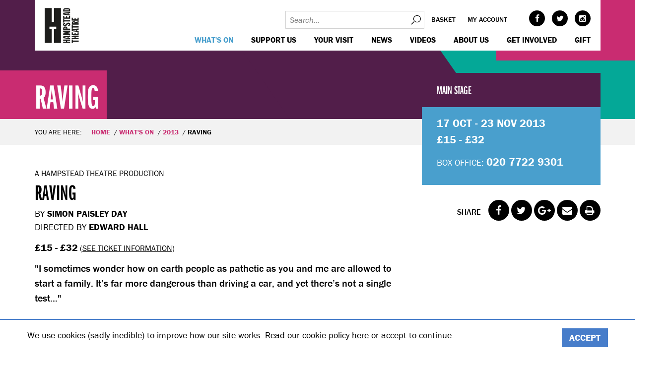

--- FILE ---
content_type: text/html; charset=utf-8
request_url: https://www.hampsteadtheatre.com/whats-on/2013/raving/
body_size: 13174
content:
<!DOCTYPE html>
<!--[if IE 8]>         <html class="no-js -no-touch lt-ie9"> <![endif]-->
<!--[if gt IE 8]><!--> <html class="no-js -no-touch"> <!--<![endif]-->
<head>
    <base href="https://www.hampsteadtheatre.com/"><!--[if lte IE 6]></base><![endif]-->
<meta charset="utf-8">
<title>Raving - Hampstead Theatre</title>
<meta name="viewport" content="width=device-width, initial-scale=1.0">
<meta http-equiv="Content-Type" content="text/html; charset=utf-8">

<meta property="og:title" content="Raving" />

    <meta property="og:image" content="https://www.hampsteadtheatre.com/assets/Uploads/productions/raving/RavingList.jpg" />
    <meta property="og:image:width" content="434"/>
    <meta property="og:image:height" content="217"/>

<meta property="og:description" content="" />
<meta property="og:site_name" content="Hampstead Theatre"/>
<meta property="og:url" content="https://www.hampsteadtheatre.com/whats-on/2013/raving/"/>
<meta property="og:type" content="website"/>

<meta name="twitter:card" content="summary">
<meta name="twitter:site" content="hamps_theatre">
<meta name="twitter:title" content="Raving">
<meta name="twitter:description" content="">

    <meta name="twitter:image:src" content="https://www.hampsteadtheatre.com/assets/Uploads/productions/raving/RavingList.jpg">


<link href="themes/hampstead/dist/css/styles.css?v=1.0.12" rel="stylesheet">
<!--[if lte IE 9]>
<link href="themes/hampstead/dist/css/legacy.css?v=1.0.12" rel="stylesheet">
<![endif]-->
<script>
	(function(d) {
		var config = {
					kitId: 'huq1gdn',
					scriptTimeout: 3000,
					async: true
				},
				h=d.documentElement,t=setTimeout(function(){h.className=h.className.replace(/bwf-loadingb/g,"")+" wf-inactive";},config.scriptTimeout),tk=d.createElement("script"),f=false,s=d.getElementsByTagName("script")[0],a;h.className+=" wf-loading";tk.src='https://use.typekit.net/'+config.kitId+'.js';tk.async=true;tk.onload=tk.onreadystatechange=function(){a=this.readyState;if(f||a&&a!="complete"&&a!="loaded")return;f=true;clearTimeout(t);try{Typekit.load(config)}catch(e){}};s.parentNode.insertBefore(tk,s)
	})(document);
</script>
<!--[if lt IE 9]>
<script src="themes/hampstead/dist/js/respond.min.js"></script>
<script src="themes/hampstead/dist/js/html5shiv.min.js"></script>
<![endif]-->



<!-- Google Tag Manager -->
<script>(function(w,d,s,l,i){w[l]=w[l]||[];w[l].push({'gtm.start':
		new Date().getTime(),event:'gtm.js'});var f=d.getElementsByTagName(s)[0],
	j=d.createElement(s),dl=l!='dataLayer'?'&l='+l:'';j.async=true;j.src=
	'https://www.googletagmanager.com/gtm.js?id='+i+dl;f.parentNode.insertBefore(j,f);
})(window,document,'script','dataLayer','GTM-T29WWK7');</script>
<!-- End Google Tag Manager -->

<!-- Start of LiveChat (www.livechatinc.com) code -->
<script type="text/javascript">
    window.__lc = window.__lc || {};
    window.__lc.license = 9111950;
    (function() {
        var lc = document.createElement('script'); lc.type = 'text/javascript'; lc.async = true;
        lc.src = ('https:' == document.location.protocol ? 'https://' : 'http://') + 'cdn.livechatinc.com/tracking.js';
        var s = document.getElementsByTagName('script')[0]; s.parentNode.insertBefore(lc, s);
    })();
</script>
<!-- End of LiveChat code -->


</head>
<body class="ss-productionpage ">
<!-- Google Tag Manager (noscript) -->
<noscript><iframe src="https://www.googletagmanager.com/ns.html?id=GTM-T29WWK7"
				  height="0" width="0" style="display:none;visibility:hidden"></iframe></noscript>
<!-- End Google Tag Manager (noscript) -->
    <header class="header">
	 <div class="wrap">
		 <div class="header-wrap">
			 <a href="https://www.hampsteadtheatre.com/" class="header-logo">Hampstead Theatre
				 <svg class="header-logo__logo" data-name="Layer 1" xmlns="http://www.w3.org/2000/svg" xmlns:xlink="http://www.w3.org/1999/xlink" width="67.13" height="68.44" viewBox="0 0 67.13 68.44">
	<style type="text/css">
		.st0{fill:#1D1D1B;}
		.st1{clip-path:url(#SVGID_2_);}
	</style>
	<polygon class="st0" points="18,0.8 18,27.8 13.6,27.8 13.6,0.8 0.1,0.8 0.1,68.3 13.6,68.3 13.6,41.3 9.2,41.3 9.2,36.9 22.4,36.9
	22.4,41.3 18,41.3 18,68.3 31.5,68.3 31.5,0.8 "/>
	<g>
		<defs>
			<rect id="SVGID_1_" x="0.6" y="0.6" width="66.9" height="68.4"/>
		</defs>
		<clipPath id="SVGID_2_">
			<use xlink:href="#SVGID_1_"  style="overflow:visible;"/>
		</clipPath>
		<g class="st1">
			<g>
				<path class="st0" d="M65.7,25.3v-5.7h-2.1v3.2H60v-2.3h-2.2v2.3h-3.4v-3.1h-2.1v5.5L65.7,25.3z M65.7,32.9v-2.4H60v-0.6l5.8-1.1
				v-2.5l-6.3,1.5c-0.8-1-2-1.5-3.3-1.4c-2.8,0-3.8,1.5-3.8,3.9v2.8H65.7z M54.3,30.5v-0.4c0-0.8,0.4-1.4,1.9-1.4
				c1,0,1.9,0.3,1.9,1.2v0.5L54.3,30.5z M65.7,38.5v-2.5H54.4V34h-2.1v6.7h2.1v-2.1L65.7,38.5z M65.7,47.4v-2l-3-0.3v-2l3-0.4v-2.4
				l-13.4,1.7v3.5L65.7,47.4z M60.8,43.2v1.5L54.4,44l0,0L60.8,43.2z M65.7,53.6v-5.7h-2.1v3.2H60v-2.3h-2.2v2.3h-3.4V48h-2.1v5.5
				L65.7,53.6z M65.7,61.1v-2.5h-5.7v-1.5h5.7v-2.5H52.3v2.5h5.4v1.5h-5.4V61L65.7,61.1z M65.7,66.3v-2.5H54.4v-2.1h-2.1v6.7h2.1
				v-2.1L65.7,66.3z"/>
				<path class="st0" d="M37.9,5.1c0-1.5,0.6-1.6,4.7-1.6s4.6,0.1,4.7,1.6L37.9,5.1z M49.2,7.5V5c0-3.8-2.8-4.1-6.7-4.1
				c-4.1,0-6.7,0.4-6.7,4.5v2.1H49.2z M49.2,15.4v-2l-3-0.3v-2l3-0.4V8.3L35.8,10v3.5L49.2,15.4z M44.3,11.2v1.5L37.9,12l0,0
				L44.3,11.2z M49.2,21.6V16h-2.1v3.2h-3.7v-2.3h-2.2v2.3h-3.4v-3.1h-2.1v5.5L49.2,21.6z M49.2,26.8v-2.4H37.9v-2.2h-2.1V29h2.1
				v-2.1L49.2,26.8z M45.3,35.6c1.8,0,4.1-0.5,4.1-3.2c0-2.2-1.6-3.4-3.7-3.4c-3.9,0-4.7,4.5-6.9,4.5c-0.7,0-1.2-0.3-1.2-0.9
				c0-1,1.3-1,2-1v-2.1c-2.4,0.1-4.1,0.9-4.1,3.1s1.6,3.2,3.7,3.2c4,0,4.5-4.4,6.9-4.4c0.6-0.1,1.2,0.4,1.3,1c0,0,0,0,0,0.1
				c0,1-1.3,1-2.1,1L45.3,35.6z M49.2,43.1v-2.4h-5.4v-1c0-2.3-1.6-3.2-4-3.2c-2.9,0-4,1.4-4,4.2v2.5L49.2,43.1z M37.9,40.6v-0.2
				c0-0.8,0-1.6,2-1.6c1.6,0,2,0.5,2,1.5v0.2L37.9,40.6z M49.2,53.2v-1.8h-9.8l9.8-1.6v-1.4l-9.8-1.7h9.8v-2.2H35.8v3.2l6.9,1.2l0,0
				l-6.9,1.1v3.2L49.2,53.2z M49.2,61.1V59l-3-0.3v-2l3-0.3V54l-13.4,1.7v3.5L49.2,61.1z M44.3,56.9v1.6l-6.4-0.8l0,0L44.3,56.9z
				 M49.2,68.3v-2.4h-5.7v-1.6h5.7v-2.4H35.8v2.4h5.4v1.6h-5.4v2.4H49.2z"/>
			</g>
		</g>
	</g>
</svg>

			 </a>
			 <div class="header-accordion">
				 <div class="header-util">
					 <!-- <form id="SearchForm_SearchForm" action="/whats-on/2013/raving/SearchForm" method="get" enctype="application/x-www-form-urlencoded">
	
	<p id="SearchForm_SearchForm_error" class="message " style="display: none"></p>
	
	<fieldset>
		
		<div id="SearchForm_SearchForm_Search_Holder" class="field text nolabel">
	
	<div class="middleColumn">
		<input type="text" name="Search" value="Search" class="text nolabel" id="SearchForm_SearchForm_Search" />
	</div>
	
	
	
</div>

		
		
		<input type="submit" name="action_results" value="Go" class="action" id="SearchForm_SearchForm_action_results" />
		
	</fieldset>
</form>
 -->
                     <form id="SearchForm_SearchForm" class="header-util__search" action="/search/" method="get" enctype="application/x-www-form-urlencoded">
                         <input type="text" name="q" value="" class="text nolabel" placeholder="Search..." />
						 <button>Search</button>
					 </form>
					 <ul class="header-util__nav">
						 <li class="header-util__item">
							 <a class="header-util__link" href="http://my.hampsteadtheatre.com/cart/cart.aspx">Basket</a>
						 </li>
						 <li class="header-util__item">
							 <a class="header-util__link" href="http://my.hampsteadtheatre.com/account/account.aspx">My account</a>
						 </li>
					 </ul>
					 <ul class="header-util__socials social">
						      <li class="social__item -face"><a class="social__link" target="_blank" href="https://www.facebook.com/hampsteadtheatre">Facebook</a></li> 
						       <li class="social__item -twit"><a class="social__link" target="_blank" href="https://twitter.com/hamps_theatre">Twitter</a></li> 
						 
						      <li class="social__item -inst"><a class="social__link" target="_blank" href="https://www.instagram.com/hampstead_theatre/">Instagram</a></li> 
					 </ul>
				 </div>
				 <div class="header-nav">
					 <nav class="nav-mains">
    <ul class="nav-main">
        
            <li class="nav-main__item -section -children">
                <a class="nav-main__link -section" href="https://www.hampsteadtheatre.com/whats-on/main-stage/"> WHAT&#039;S ON </a>
                
            </li>
        
            <li class="nav-main__item -link -children">
                <a class="nav-main__link -link" href="https://www.hampsteadtheatre.com/support-us/"> Support us </a>
                
            </li>
        
            <li class="nav-main__item -link -children">
                <a class="nav-main__link -link" href="https://www.hampsteadtheatre.com/your-visit/"> Your visit </a>
                
            </li>
        
            <li class="nav-main__item -link -children">
                <a class="nav-main__link -link" href="https://www.hampsteadtheatre.com/news/"> News </a>
                
            </li>
        
            <li class="nav-main__item -link">
                <a class="nav-main__link -link" href="https://www.hampsteadtheatre.com/videos/"> Videos </a>
                
            </li>
        
            <li class="nav-main__item -link -children">
                <a class="nav-main__link -link" href="https://www.hampsteadtheatre.com/about-us/"> About us </a>
                
            </li>
        
            <li class="nav-main__item -link -children">
                <a class="nav-main__link -link" href="https://www.hampsteadtheatre.com/get-involved/"> Get Involved </a>
                
            </li>
        
            <li class="nav-main__item -link">
                <a class="nav-main__link -link" href="https://my.hampsteadtheatre.com/gift/add"> GIFT </a>
                
            </li>
        
    </ul>
</nav>

				 </div>
			 </div>
		 </div>
	 </div>
</header>

    <main><div class="production-wrap -main-stage" itemtype="http://schema.org/CreativeWork">
    
	<section class="m-banner">
		<div class="banner -with-overlay"><div class="wrap">
	<div class="banner__caption -themebg-fuchsia-hibiscus -theme-dark">
		
			<div class="typ">
				<h3>Raving</h3>
			</div>
		
	</div>
	<div class="banner__bgbox1 -themebg-fuchsia-hibiscus"></div>
	<div class="banner__bgbox2 -themebg-purple-wine-berry"></div>
	<div class="banner__bgbox3 -themebg-green-persian"></div>
</div></div>
	</section>


    <section class="m-breadcrumbs">
    <div class="wrap">
        <div class="row">
            <div class="breadcrumbs-nav col-m-8">
                <div class="typ">
	                <p>You are here:</p>
	                <ul class="breadcrumb">
		                <li class="breadcrumb__item"><a class="breadcrumb__link" href="/">Home</a></li>
                        
                            <li class="breadcrumb__item"><a class="breadcrumb__link" href="/whats-on/main-stage/">WHAT'S ON</a></li>
                        
                            <li class="breadcrumb__item"><a class="breadcrumb__link" href="/whats-on/2013/">2013</a></li>
                        
                        <li class="breadcrumb__item"><span class="breadcrumb__link">Raving</span></li>
	                </ul>
                </div>
            </div>
			
        </div>
    </div>
</section>

    <section class="m-prod-intros">
    <div class="wrap">
        <!-- [production intro] -->
        <div class="production-intros row">
            <div class="col-m-6 col-l-8">
                <div class="production-intro typ">
					
                        <p class="production-intro__billingline">A HAMPSTEAD THEATRE PRODUCTION</p>
					
                    <h1 class="production-intro__title" itemprop="name">Raving</h1>
                    <p class="production-intro__credits">
                        
                            By <span style="display: inline; font-weight: bold;" itemprop="creator">SIMON PAISLEY DAY</span><br>
                            Directed by <span style="display: inline; font-weight: bold;" itemprop="director">EDWARD HALL</span><br>
                        
                    </p>
					
					
                        <p class="production-intro__pricerange">
                            <span class="production-intro__pricerange-money">£15 - £32</span>
                            <span class="production-intro__pricerange-info">(<a href="/whats-on/2013/raving/#tickets" data-id="#tickets" class="tab-trigger">See ticket information</a>)</span>
							
                        </p>
					
					<p class="production-intro__strapline"><span>I sometimes wonder how on earth people as pathetic as you and me are allowed to start a family. It’s far more dangerous than driving a car, and yet there’s not a single test...</span></p> 
                </div>
            </div>
            <div class="col-m-6 col-l-4">
                <div class="prod-booking -theme-dark">
                    <h4 class="prod-booking__title"><span>Main Stage</span></h4>
					
                    <div class="prod-booking__content typ">
						
						<h5 class="prod-booking__date -archived">17 Oct - 23 Nov 2013</h5>
						<h5 class="prod-booking__pricerange">£15 - £32</h5>
						
                        <p class="prod-booking__boxoffice">Box Office: <strong>020 7722 9301</strong></p>
                    </div>
                </div>
                <div class="prod-booking__share">
                    <span>Share</span><ul class="social - -share">
    
        <li class="social__item -face"><a class="social__link" target="_blank" href="http://www.facebook.com/sharer/sharer.php?u=https%3A%2F%2Fwww.hampsteadtheatre.com%2Fwhats-on%2F2013%2Fraving%2F&t=Raving">Facebook</a></li>
        <li class="social__item -twit"><a class="social__link" target="_blank" href="http://www.twitter.com/share?url=https%3A%2F%2Fwww.hampsteadtheatre.com%2Fwhats-on%2F2013%2Fraving%2F&text=Raving - Hampstead Theatre">Twitter</a></li>
        <li class="social__item -goog"><a class="social__link" target="_blank" href="https://plus.google.com/share?url=https%3A%2F%2Fwww.hampsteadtheatre.com%2Fwhats-on%2F2013%2Fraving%2F">Google+</a></li>
        <li class="social__item -mail"><a class="social__link" href="mailto:?subject=Raving&body=Raving - Hampstead Theatre">Mail</a></li>
        <li class="social__item -prin"><a class="social__link" href="/whats-on/2013/raving/#" onClick="event.preventDefault(); window.print();">Print</a></li>
    
</ul>
                </div>
            </div>
        </div>
    </div>
</section>

    <section class="m-prod-details">
	<div class="wrap">
		<div class="prod-details tabs -accordion ">
			<ul class="prod-details__tab tab -theme-dark -themebg-blue -theme-dark">
				<li class="prod-details__item tab__item">
					<span class="prod-details__item-anchor" id="details"></span>
					<a class="prod-details__link tab__link" href="/whats-on/2013/raving/#details">Details</a>
				</li>
				
				
					<li class="prod-details__item tab__item">
						<span class="prod-details__item-anchor" id="reviews"></span>
						<a class="prod-details__link tab__link" href="/whats-on/2013/raving/#reviews">Reviews</a>
					</li>
				
				
					<li class="prod-details__item tab__item">
						<span class="prod-details__item-anchor" id="cast"></span>
						<a class="prod-details__link tab__link" href="/whats-on/2013/raving/#cast">Cast & Creatives</a>
					</li>
				
				
					<li class="prod-details__item tab__item">
						<span class="prod-details__item-anchor" id="news"></span>
						<a class="prod-details__link tab__link" href="/whats-on/2013/raving/#news">News & Comment</a>
					</li>
				
				
					<li class="prod-details__item tab__item">
						<span class="prod-details__item-anchor" id="tickets"></span>
						<a class="prod-details__link tab__link" href="/whats-on/2013/raving/#tickets">Ticket Information</a>
					</li>
				
				
			</ul>
			<div class="prod-details__content-title tab__content-title" data-title="details">Details</div>
			<div class="prod-details__content tab__content" data-content="details">
				<div class="row">
					<div class="prod-details__contentbox -left col-m-7">
						
						 <div class="typ"><p>Briony and Keith are not finding parenthood easy so their friends, the delightful Ross and Rosy, engineer a relaxing weekend away in Wales: intelligent adult company, good food and drink, complete rest – and absolutely no children.</p>
<p>But making up the numbers by inviting the unpredictable Charles and Serena doesn’t make things restful. Add an uninvited anarchic adolescent and a fanatical farmer and Briony and Keith’s idyllic weekend erupts into total chaos…</p>
<p><strong>Simon Paisley Day</strong> makes his Hampstead Main Stage debut. His new comedy is an uproarious study of modern parenting and matrimonial tribulations. Previous theatre credits include <em>Spike</em> (Nuffield Theatre, Southampton), <em>The Country Doctor</em> (National Theatre Platform) and a translation of Bruckner’s <em>The Pains of Youth</em> (<span class="caps">BAC</span>).</p>
<p>Hampstead Theatre’s Artistic Director <strong>Edward Hall</strong> directs following the sell-out hit<em>Chariots of Fire</em> last year (Hampstead and West End).</p>
<p><strong>Sarah Hadland</strong> reunites with Robert Webb following three series of <em>That Mitchell and Webb Look</em>. Other television credits include <em>Miranda</em> and <em>Burton and Taylor</em>. Previous theatre credits include <em>Canvas</em> (Chichester Festival Theatre) and <em>Decor Without Production</em> (Royal Court).</p>
<p><strong>Tamzin Outhwaite</strong> (<em>EastEnders</em> and <em>New Tricks</em>) returns to Hampstead following the critically acclaimed <em>Di and Viv ad Rose</em> last spring. Other theatre credits include <em>Sweet Charity</em> and <em>Boeing Boeing</em> (West End).</p>
<p><span class="caps">BAFTA</span> winner <strong>Robert Webb</strong> makes his Hampstead Theatre debut. He is best known for his comedy work as writer and actor, including <em>Peep Show</em>, <em>That Mitchell and Webb Look</em>and <em>Fresh Meat</em>. His stage credits include <em>Fat Pig</em> (West End).</p></div> 
					</div>
					<div class="prod-details__contentbox -right col-m-5">
						

						


						 <div class="typ"> <p><div class="video-wrap">
    <iframe class="video-canvas" width="1080" height="720" src="https://www.youtube.com/embed/31ak1MO0lwM?rel=0&amp;modestbranding=1" frameborder="0" allowfullscreen=""></iframe>
</div></p> </div> 
						
						
					</div>
				</div>
			</div>
			
			
				<div class="prod-details__content-title tab__content-title" data-title="reviews">Reviews</div>
				<div class="prod-details__content tab__content" data-content="reviews">
					<div class="typ">
						<ul class="reviews -large" itemType="http://schema.org/Rating">
							
								<li class="review -five">
									<span itemprop="publisher" class="review-publisher">Daily Mail</span>
									<blockquote itemprop="reviewBody description">
										<p><strong>Simon Paisley Day’s</strong> new, adult comedy <em>Raving</em> made me laugh as hard as <em>One Man, Two Guvnors</em> did.</p>
<p>Just like that hit show, this one set off my wheezy chest. Oxygen for the man from the Mail in row K, pronto!</p>
<p><em>Raving</em> is quite rude. There is lots of swearing, stuff about sex, and a breast-milk scene which may have you gagging.</p>
<p>At one point a Hoorayish ex-<span class="caps">SAS</span> officer (played brilliantly by <strong>Nicholas Rowe</strong>) relieves himself in a kitchen sink, blithely dismissive of other people in the room. That was the moment my asthma kicked in.</p>
<p>A minxy 17-year-old girl (<strong>Bel Powley</strong>) keeps flashing her boobs at the back wall. Add jokes about a disabled boy losing his virginity, a dollop of anti-Welshness, plus a certain levity about drugs.</p>
<p>It is not a show you would automatically want to select next time you are looking to entertain Sister Wendy for the evening — or, for that matter, your sub-teen children. But this play is fresh, witheringly cruel about London professional couples, and honkingly funny.</p>
<p>Mr Paisley Day, until now better known as an actor, uses the old device of a weekend in the country. Wales. Remote Wales, moreover.</p>
<p>The city types who gather at their rented weekend cottage find that mobile phone coverage is patchy. In a moment of life imitating satire, people either side of me checked their mobiles during the first half. Londoners really are wedded to their darn BlackBerries.</p>
<p>Back to the plot. London PR man Ross (<strong>Robert Webb</strong>) and his taut-bottomed wife Rosy (<strong>Sarah Hadland</strong>) have booked the cottage. Ross and Rosy pride themselves on being a perfect couple. Ghastly people often do.</p>
<p>Their weekend guests are Left-wing losers Briony (<strong>Tamzin Outhwaite</strong>) and Keith (<strong>Barnaby Kay</strong>), plus howling Hoorays Serena and Charles (Mr Rowe).</p>
<p>Serena is played by <strong>Issy van Randwyck</strong>. Hello, I thought at first, Miss van Randwyck is the wife of <strong>Edward Hall</strong>, who runs the Hampstead and directs this show. The Hall family has sometimes been a bit prey to nepotism.</p>
<p>But Miss van Randwyck, with her Felicity Kendal voice and startled-Womble hairdo in the second half, is an utter treat as boozy, politically-incorrect Serena. She and Mr Rowe are comedy gold.</p>
<p>This is a play about the self-destruction of control freaks (i.e. Ross) and the life-enhancing possibilities of libertarian loonies such as Serena and Charles.</p>
<p>The emotionally and sexually constipated couple, Briony and Keith, slowly have their anxieties ironed out by, well, the chaos of everything. It could almost be Sir Alan Ayckbourn’s answer to Withnail &amp; I.</p>
<p><strong>Jonathan Fensom’s</strong> set offers us the occasional glimpse of Welsh countryside — when the rain is not pelting down outside.</p>
<p>There is a repeated joke about the lack of space in one of the bedrooms — a door which you can open only a few inches before it hits a bed. Anyone who has rented a cottage in Pembrokeshire may recognise this habitual truth.</p>
<p><em>Raving</em> is, at one point literally, a blast.</p>
									</blockquote>
									<cite itemprop="name">
										Saucy but sensational<br>
										<span itemprop="author">Quentin Letts</span>, <span itemprop="datePublished">25 October, 2013</span>
									</cite>
								</li>
							
						</ul>
					</div>
				</div>
			
			
				<div class="prod-details__content-title tab__content-title" data-title="cast">Cast</div>
				<div class="prod-details__content tab__content" data-content="cast">
					<div class="casts row">
						<div class="col-m-4">
							
								<div class="typ"><h2 class="cast__title-main">Artistic team</h2></div>
								<div class="typ">
									<div class="unit-block profile-person first start even " data-profilerole-id="502" data-profile-id="2874">
<div class="body">
<h3>WRITER</h3>
<p class="meta"><span class="job">SIMON PAISLEY DAY</span></p>
</div>
</div>
<div class="unit-block profile-person odd " data-profilerole-id="503" data-profile-id="2875">
<div class="body">
<h3>DIRECTOR</h3>
<p class="meta"><span class="job">EDWARD HALL</span></p>
</div>
</div>
<div class="unit-block profile-person end even " data-profilerole-id="505" data-profile-id="2877">
<div class="body">
<h3>DESIGNER</h3>
<p class="meta"><span class="job">JONATHAN FENSOM</span></p>
</div>
</div>
<div class="unit-block profile-person start odd " data-profilerole-id="528" data-profile-id="2952">
<div class="body">
<h3>LIGHTING</h3>
<p class="meta"><span class="job">RICK FISHER</span></p>
</div>
</div>
<div class="unit-block profile-person even " data-profilerole-id="529" data-profile-id="2953">
<div class="body">
<h3>SOUND</h3>
<p class="meta"><span class="job">MATT MCKENZIE</span></p>
</div>
</div>
<div class="unit-block profile-person end odd " data-profilerole-id="506" data-profile-id="2878">
<div class="body">
<h3>COMPOSER</h3>
<p class="meta"><span class="job">SIMON SLATER</span></p>
</div>
</div>
<div class="unit-block profile-person last start even " data-profilerole-id="530" data-profile-id="2954">
<div class="body">
<h3>CASTING</h3>
<p class="meta"><span class="job">CARA BECKINSALE</span></p>
</div>
</div>
								</div>
							
						</div>
						<div class="col-m-8">
							
								<div class="typ"><h2 class="cast__title-main">Cast</h2></div>
								<div class="cast-gallery row">
									
										<div class="cast-gallery__item col-s-6 col-m-4" data-mh="cast-gallery__item">
											<img class="cast-gallery__img" src="/assets/Uploads/castmembers/_resampled/FillWyIzNTAiLCIzNTAiXQ/Tamzin-300x200.jpg" alt=""/>
											<h4 class="cast-gallery__title" itemprop="name">Briony</h4>
											<p class="cast-gallery__description" itemprop="jobTitle">Tamzin Outhwaite</p>
										</div>
									
										<div class="cast-gallery__item col-s-6 col-m-4" data-mh="cast-gallery__item">
											<img class="cast-gallery__img" src="/assets/Uploads/castmembers/_resampled/FillWyIzNTAiLCIzNTAiXQ/Bel-PowleyCompressed.jpg" alt=""/>
											<h4 class="cast-gallery__title" itemprop="name">Tabby</h4>
											<p class="cast-gallery__description" itemprop="jobTitle">Bel Powley</p>
										</div>
									
										<div class="cast-gallery__item col-s-6 col-m-4" data-mh="cast-gallery__item">
											<img class="cast-gallery__img" src="/assets/Uploads/castmembers/_resampled/FillWyIzNTAiLCIzNTAiXQ/IssyvanRandwyck.jpg" alt=""/>
											<h4 class="cast-gallery__title" itemprop="name">Serena</h4>
											<p class="cast-gallery__description" itemprop="jobTitle">ISSY VAN RANDWYCK</p>
										</div>
									
										<div class="cast-gallery__item col-s-6 col-m-4" data-mh="cast-gallery__item">
											<img class="cast-gallery__img" src="/assets/Uploads/castmembers/_resampled/FillWyIzNTAiLCIzNTAiXQ/Nic-jpg-156COMPRESSED.jpg" alt=""/>
											<h4 class="cast-gallery__title" itemprop="name">Charles</h4>
											<p class="cast-gallery__description" itemprop="jobTitle">Nicholas Rowe</p>
										</div>
									
										<div class="cast-gallery__item col-s-6 col-m-4" data-mh="cast-gallery__item">
											<img class="cast-gallery__img" src="/assets/Uploads/castmembers/_resampled/FillWyIzNTAiLCIzNTAiXQ/RobertWebbCOMPRESSED.jpg" alt=""/>
											<h4 class="cast-gallery__title" itemprop="name">Ross</h4>
											<p class="cast-gallery__description" itemprop="jobTitle">Robert Webb</p>
										</div>
									
										<div class="cast-gallery__item col-s-6 col-m-4" data-mh="cast-gallery__item">
											<img class="cast-gallery__img" src="/assets/Uploads/castmembers/_resampled/FillWyIzNTAiLCIzNTAiXQ/ifanhuwdafydd-2.jpg" alt=""/>
											<h4 class="cast-gallery__title" itemprop="name">Mr Morgan</h4>
											<p class="cast-gallery__description" itemprop="jobTitle">Ifan Huw Dafydd</p>
										</div>
									
										<div class="cast-gallery__item col-s-6 col-m-4" data-mh="cast-gallery__item">
											<img class="cast-gallery__img" src="/assets/Uploads/castmembers/_resampled/FillWyIzNTAiLCIzNTAiXQ/HADLAND-SARAH-13COMPRESSED2.jpg" alt=""/>
											<h4 class="cast-gallery__title" itemprop="name">Rosy</h4>
											<p class="cast-gallery__description" itemprop="jobTitle">Sarah Hadland</p>
										</div>
									
										<div class="cast-gallery__item col-s-6 col-m-4" data-mh="cast-gallery__item">
											<img class="cast-gallery__img" src="/assets/Uploads/castmembers/_resampled/FillWyIzNTAiLCIzNTAiXQ/Barnaby-Kay2.jpg" alt=""/>
											<h4 class="cast-gallery__title" itemprop="name">Keith</h4>
											<p class="cast-gallery__description" itemprop="jobTitle">Barnaby Kay</p>
										</div>
									
								</div>
							
						</div>
					</div>
				</div>
			
			
				<div class="prod-details__content-title tab__content-title" data-title="news">News</div>
                <div class="prod-details__content tab__content" data-content="news">
                    <div class="news-small">
						
                            <div class="news-small__item typ">
                                <h3 class="news-small__title"><a href="/news/2013/11/extra-matinee-added-for-sold-out-raving/">Extra matinee added for sold-out Raving</a></h3>
                                <div class="news-small__info">Posted on 8 November 2013</div>
                                <div class="news-small__text">
                                    <p>EXTRA MATINEE ADDED DUE TO POPULAR DEMAND FOR RAVINGWednesday 20 November 2.30pm</p>
                                </div>
                            </div>
						
                            <div class="news-small__item typ">
                                <h3 class="news-small__title"><a href="/news/2013/10/raving-from-daily-mail/">Raving: ★★★★★ from Daily Mail</a></h3>
                                <div class="news-small__info">Posted on 25 October 2013</div>
                                <div class="news-small__text">
                                    <p>It’s rude, crude and absolutely hilarious By Quentin Letts, Daily Mail</p>
                                </div>
                            </div>
						
                            <div class="news-small__item typ">
                                <h3 class="news-small__title"><a href="/news/2013/10/edward-hall-introduces-raving/">Edward Hall introduces Raving</a></h3>
                                <div class="news-small__info">Posted on 14 October 2013</div>
                                <div class="news-small__text">
                                    <p>I vividly recall reading Simon Paisley Day’s lively first play, Spike which I thought a really exciting debut.</p>
                                </div>
                            </div>
						
                            <div class="news-small__item typ">
                                <h3 class="news-small__title"><a href="/news/2013/10/your-interview-with-ravings-robert-webb/">YOUR interview with Raving&#039;s Robert Webb</a></h3>
                                <div class="news-small__info">Posted on 11 October 2013</div>
                                <div class="news-small__text">
                                    <p>We gave our online followers the opportunity to ask Robert Webb any questions they wanted – and the tweets came in thick and fast!</p>
                                </div>
                            </div>
						
                            <div class="news-small__item typ">
                                <h3 class="news-small__title"><a href="/news/2013/09/raving-behind-the-scenes-at-the-photo-shoot/">Raving: Behind the scenes at the photo shoot</a></h3>
                                <div class="news-small__info">Posted on 3 September 2013</div>
                                <div class="news-small__text">
                                    <p>We go behind the scenes at the Raving marketing shoot to see Robert Webb, Sarah Hadland, Issy van Randwyck and Nicholas Rowe in action and speak to Head of Marketing, Jess Woodward, and Creative Director, Shaun Webb, about the the thought and process towards capturing the perfect picture.</p>
                                </div>
                            </div>
						
                            <div class="news-small__item typ">
                                <h3 class="news-small__title"><a href="/news/2013/09/raving-full-casting-announced/">Raving: Full casting announced</a></h3>
                                <div class="news-small__info">Posted on 3 September 2013</div>
                                <div class="news-small__text">
                                    <p>Hampstead Theatre is delighted to announce an outstanding cast for Raving, Simon Paisley Day’s writing debut.</p>
                                </div>
                            </div>
						
                    </div>
                </div>
			
			
				<div class="prod-details__content-title tab__content-title" data-title="tickets">Tickets</div>
                <div class="prod-details__content tab__content" data-content="tickets">
                    <div class="row">
                        <div class="col-m-6 typ">
							<p><strong>Tuesday – Saturday evenings</strong> <br>Full price: £32/£29<br>Concessions: £18* <br>Groups: For every 9 tickets get the 10th free<br>Access: £14.50</p>
<p><strong>Monday, matinees and Previews</strong> <br>Full price: £25/£22<br>Concessions: £15* <br>Seniors (matinees only): £18/£15<br>Groups: For every 9 tickets get the 10th free<br>Access: £14.50</p>
<p>*Under 26, Jobs Seekers allowance and Student concession seats will be allocated in the front row of the stalls and back row of the circle (indicated by pink seats with an ‘i’)</p>
<p><strong>Audio described performance:</strong><br>9 November at 3pm, with a touch-tour at 1.30pm</p>
<p><strong>Captioned performance:</strong><br>12 November at 7.30pm, with a transcribed post show discussion</p>
                        </div>
                        <div class="col-m-6 typ">
							
                        </div>
                    </div>
                </div>
			
			
		</div>
	</div>
</section>

    
<section class="m-gal-slider" style="position: relative">
    <a href="/whats-on/2013/raving/#" id="gallery" style="position: absolute; top: -200px; display: block;"></a>

    <div class="wrap">
		<div class="title">
			<div class="typ">
				<h2>Video and Image Gallery</h2>
			</div>
		</div>
	</div>
		<div class="gal-slider">
			
				<div class="gal-slider__item ">
					<span class="-hide">
						Tamzin Outhwaite (Briony)
						
					</span>
					
						<a class="gal-slider__link -popup-gal" href="/assets/Uploads/production-media/raving-5.jpg">
							<span class="gal-slider__caption -hide"><strong>Tamzin Outhwaite (Briony)</strong></span>
							<img class="gal-slider__img" src="/assets/Uploads/production-media/_resampled/ScaleHeightWyIzOTAiXQ/raving-5.jpg" alt="">
						</a>
					
				</div>
			
				<div class="gal-slider__item ">
					<span class="-hide">
						Issy van Randwyck (Serena)
						
					</span>
					
						<a class="gal-slider__link -popup-gal" href="/assets/Uploads/production-media/raving-49.jpg">
							<span class="gal-slider__caption -hide"><strong>Issy van Randwyck (Serena)</strong></span>
							<img class="gal-slider__img" src="/assets/Uploads/production-media/_resampled/ScaleHeightWyIzOTAiXQ/raving-49.jpg" alt="">
						</a>
					
				</div>
			
				<div class="gal-slider__item ">
					<span class="-hide">
						Robert Webb (Ross) and Sarah Hadland (Rosy)
						
					</span>
					
						<a class="gal-slider__link -popup-gal" href="/assets/Uploads/production-media/raving-59.jpg">
							<span class="gal-slider__caption -hide"><strong>Robert Webb (Ross) and Sarah Hadland (Rosy)</strong></span>
							<img class="gal-slider__img" src="/assets/Uploads/production-media/_resampled/ScaleHeightWyIzOTAiXQ/raving-59.jpg" alt="">
						</a>
					
				</div>
			
				<div class="gal-slider__item ">
					<span class="-hide">
						Issy van Randwyck (Serena) and Nick Rowe (Charles)
						
					</span>
					
						<a class="gal-slider__link -popup-gal" href="/assets/Uploads/production-media/raving-52.jpg">
							<span class="gal-slider__caption -hide"><strong>Issy van Randwyck (Serena) and Nick Rowe (Charles)</strong></span>
							<img class="gal-slider__img" src="/assets/Uploads/production-media/_resampled/ScaleHeightWyIzOTAiXQ/raving-52.jpg" alt="">
						</a>
					
				</div>
			
				<div class="gal-slider__item ">
					<span class="-hide">
						Robert Webb (Ross)
						
					</span>
					
						<a class="gal-slider__link -popup-gal" href="/assets/Uploads/production-media/raving-67.jpg">
							<span class="gal-slider__caption -hide"><strong>Robert Webb (Ross)</strong></span>
							<img class="gal-slider__img" src="/assets/Uploads/production-media/_resampled/ScaleHeightWyIzOTAiXQ/raving-67.jpg" alt="">
						</a>
					
				</div>
			
				<div class="gal-slider__item ">
					<span class="-hide">
						Sarah Hadland (Rosy)
						
					</span>
					
						<a class="gal-slider__link -popup-gal" href="/assets/Uploads/production-media/raving-104.jpg">
							<span class="gal-slider__caption -hide"><strong>Sarah Hadland (Rosy)</strong></span>
							<img class="gal-slider__img" src="/assets/Uploads/production-media/_resampled/ScaleHeightWyIzOTAiXQ/raving-104.jpg" alt="">
						</a>
					
				</div>
			
				<div class="gal-slider__item ">
					<span class="-hide">
						Sarah Hadland (Rosy) and Robert Webb (Ross)
						
					</span>
					
						<a class="gal-slider__link -popup-gal" href="/assets/Uploads/production-media/raving-107.jpg">
							<span class="gal-slider__caption -hide"><strong>Sarah Hadland (Rosy) and Robert Webb (Ross)</strong></span>
							<img class="gal-slider__img" src="/assets/Uploads/production-media/_resampled/ScaleHeightWyIzOTAiXQ/raving-107.jpg" alt="">
						</a>
					
				</div>
			
				<div class="gal-slider__item ">
					<span class="-hide">
						Bel Powley (Tabby)
						
					</span>
					
						<a class="gal-slider__link -popup-gal" href="/assets/Uploads/production-media/raving-130.jpg">
							<span class="gal-slider__caption -hide"><strong>Bel Powley (Tabby)</strong></span>
							<img class="gal-slider__img" src="/assets/Uploads/production-media/_resampled/ScaleHeightWyIzOTAiXQ/raving-130.jpg" alt="">
						</a>
					
				</div>
			
				<div class="gal-slider__item ">
					<span class="-hide">
						Sarah Hadland (Rosy) and Tamzin Outhwaite (Briony)
						
					</span>
					
						<a class="gal-slider__link -popup-gal" href="/assets/Uploads/production-media/raving-145.jpg">
							<span class="gal-slider__caption -hide"><strong>Sarah Hadland (Rosy) and Tamzin Outhwaite (Briony)</strong></span>
							<img class="gal-slider__img" src="/assets/Uploads/production-media/_resampled/ScaleHeightWyIzOTAiXQ/raving-145.jpg" alt="">
						</a>
					
				</div>
			
				<div class="gal-slider__item ">
					<span class="-hide">
						Ifan Huw Dafydd (Mr Morgan)
						
					</span>
					
						<a class="gal-slider__link -popup-gal" href="/assets/Uploads/production-media/raving-175.jpg">
							<span class="gal-slider__caption -hide"><strong>Ifan Huw Dafydd (Mr Morgan)</strong></span>
							<img class="gal-slider__img" src="/assets/Uploads/production-media/_resampled/ScaleHeightWyIzOTAiXQ/raving-175.jpg" alt="">
						</a>
					
				</div>
			
				<div class="gal-slider__item ">
					<span class="-hide">
						Nick Rowe (Charles)
						
					</span>
					
						<a class="gal-slider__link -popup-gal" href="/assets/Uploads/production-media/raving-177.jpg">
							<span class="gal-slider__caption -hide"><strong>Nick Rowe (Charles)</strong></span>
							<img class="gal-slider__img" src="/assets/Uploads/production-media/_resampled/ScaleHeightWyIzOTAiXQ/raving-177.jpg" alt="">
						</a>
					
				</div>
			
				<div class="gal-slider__item ">
					<span class="-hide">
						Barnaby Kay (Keith) and Tamzin Outhwaite (Briony)
						
					</span>
					
						<a class="gal-slider__link -popup-gal" href="/assets/Uploads/production-media/raving-215.jpg">
							<span class="gal-slider__caption -hide"><strong>Barnaby Kay (Keith) and Tamzin Outhwaite (Briony)</strong></span>
							<img class="gal-slider__img" src="/assets/Uploads/production-media/_resampled/ScaleHeightWyIzOTAiXQ/raving-215.jpg" alt="">
						</a>
					
				</div>
			
		</div>
</section>

    <section class="page-faq-section -theme-dark">
	<div class="wrap">
		<div class="row">
			<div class="faq-area__container">
				
					<div class="typ">
						<h2>KEEPING YOU SAFE AT HAMPSTEAD</h2>
					</div>
				
				<div class="faq-items-wrapper">
					
						<div class="faq-item-wrapper">
							<div class="faq-item">
								
								
									<img class="faq-item-img" src="/assets/Uploads/_resampled/ScaleWidthWyIyMDAiXQ/1-Social-Distanced-1.png" alt="1 Social Distanced 1">
								
								<div class="faq-item-desc"><p>RESPECT PERSONAL SPACE</p></div>
							</div>
						</div>
					
						<div class="faq-item-wrapper">
							<div class="faq-item">
								
								
									<img class="faq-item-img" src="/assets/Uploads/_resampled/ScaleWidthWyIyMDAiXQ/2-MASKS-REQUIRED-1.png" alt="2 MASKS REQUIRED 1">
								
								<div class="faq-item-desc"><p>FACE MASKS ENCOURAGED</p></div>
							</div>
						</div>
					
						<div class="faq-item-wrapper">
							<div class="faq-item">
								
								
									<img class="faq-item-img" src="/assets/Uploads/_resampled/ScaleWidthWyIyMDAiXQ/4-STATE-OF-THE-ART-VENTILATION-1.png" alt="4 STATE OF THE ART VENTILATION 1">
								
								<div class="faq-item-desc"><p>STATE OF THE ART VENTILATION</p></div>
							</div>
						</div>
					
						<div class="faq-item-wrapper">
							<div class="faq-item">
								
								
									<img class="faq-item-img" src="/assets/Uploads/_resampled/ScaleWidthWyIyMDAiXQ/5-ENHANCED-CLEANING-1.png" alt="5 ENHANCED CLEANING 1">
								
								<div class="faq-item-desc"><p>ENHANCED CLEANING</p></div>
							</div>
						</div>
					
						<div class="faq-item-wrapper">
							<div class="faq-item">
								
								
									<img class="faq-item-img" src="/assets/Uploads/_resampled/ScaleWidthWyIyMDAiXQ/7-CONTACTLESS-TICKETS-1.png" alt="7 CONTACTLESS TICKETS 1">
								
								<div class="faq-item-desc"><p>CONTACTLESS TICKETS</p></div>
							</div>
						</div>
					
						<div class="faq-item-wrapper">
							<div class="faq-item">
								
								
									<img class="faq-item-img" src="/assets/Uploads/_resampled/ScaleWidthWyIyMDAiXQ/8-HAND-SANITIZING-STATIONS-2.png" alt="8 HAND SANITIZING STATIONS 2">
								
								<div class="faq-item-desc"><p>HAND SANITISING STATIONS</p></div>
							</div>
						</div>
					
						<div class="faq-item-wrapper">
							<div class="faq-item">
								
								
									<img class="faq-item-img" src="/assets/Uploads/_resampled/ScaleWidthWyIyMDAiXQ/9-CASHLESS-PAYMENT-1.png" alt="9 CASHLESS PAYMENT 1">
								
								<div class="faq-item-desc"><p>CASHLESS PAYMENT</p></div>
							</div>
						</div>
					
				</div>
				
					<div class="typ">
						<p><a href="/your-visit/keeping-you-safe-at-hampstead/" class="ss-broken"><span class="btn -medium -btn-theme-black">Read our FAQs</span></a></p>
					</div>
				
			</div>
		</div>
	</div>
</section>



    
    
    
	
        <section class="m-links -overflow-hidden">
            <div class="wrap">
                <div class="row">
					
					
                        <div class="newsletter-signup -theme- -themebg- col-m-6 col-m-push-3">
							
								<div class="typ">
									<h4>KEEP IN TOUCH</h4>
<p>Subscribe to our emails to be the first to hear about new shows and casting announcements.</p>
<p>And, just so you know, we <em>never</em> share your email with anyone.</p>
									<!--<form action="https://system.spektrix.com/hampsteadtheatre/website/secure/signup.
aspx" method="POST">
<input type="hidden" name="ReturnUrl" value="https://www.hampsteadtheatre.com/thank-you">
First name: <input name="FirstName" type="text">
Last name: <input name="LastName" type="text">
Email address: <input name="Email" type="text"><input type="submit" value="Signup"></form>-->
<p><a href="http://my.hampsteadtheatre.com/account/shortreg.aspx?ignoremobile=y&_ga=2.141971249.220816881.1603103849-1812341947.1600268303" target="_blank"><span class="btn -medium">Sign-up Now</span></a></p>
								</div>
							
                        </div>
					
                </div>
            </div>
        </section>
	


    

</div>
</main>
    <div class="footer-panel-top" gy="g">
	
	<div class="footer-panel__item -content" gy="cm">
		<div class="footer-panel__item-content ">
			<h3>getting to us</h3><p>There are many ways to get to us whether it be by tube, train, bus, car, bike or on foot. </p><p>Click <a href="/your-visit/how-to-find-us/" target="_blank"><strong>here</strong></a> to discover your best route.</p>
		</div>
		
	</div>
	
	<div class="footer-panel__item -map" gy="cm">
		
			

				
						<a href="/your-visit/how-to-find-us/">
				

				<div class="location-map">
					<div class="wrap">
						<div style="background-image: url('/assets/Uploads/_resampled/ScaleHeightWyI2ODAiXQ/NEW-MAP-CROP-2.jpg');" class="footer-panel__background-map"></div>
						<div class="location-map__decoration"></div>
					</div>
				</div>

				
					</a>
				

			
		
	</div>
</div>


















<div class="footer-panels">
	<div class="wrap">
		<div class="row">
			<div class="footer-panel -border col-m-4 col-m-push-8"></div>
			<div class="footer-panel -location col-m-4 col-m-push-8">
				<div class="typ">
					<p>Hampstead Theatre,<br />
Eton Avenue, Swiss Cottage,<br />
London, NW3 3EU<br />
<br />
BOX OFFICE: 020 7722 9301</p>
				</div>
				<ul class="social -medium -link">
    
             <li class="social__item -face"><a class="social__link" target="_blank" href="https://www.facebook.com/hampsteadtheatre">Facebook</a></li> 
              <li class="social__item -twit"><a class="social__link" target="_blank" href="https://twitter.com/hamps_theatre">Twitter</a></li> 
        
        
              <li class="social__item -yout"><a class="social__link" target="_blank" href="https://www.youtube.com/user/HampsteadTheatre">YouTube</a></li> 
        
             <li class="social__item -inst"><a class="social__link" target="_blank" href="https://www.instagram.com/hampstead_theatre/">Instagram</a></li> 
        
        
    
</ul>
			</div>
			<div class="footer-panel -nav col-m-8 col-m-pull-4">
				
					<div class="row">
						<div class="col-m-4">
							<ul>
<li><a href="/your-visit/contact-us/">Contact Us</a></li>
<li><a href="/your-visit/keeping-you-safe-at-hampstead/" target="_blank" class="ss-broken">Keeping You Safe</a></li>
<li><a href="/your-visit/make-a-night-of-it/">Our Café Bar</a></li>
</ul>
						</div>
						<div class="col-m-4">
							<ul>
<li><a href="/company/terms-and-conditions/">Terms and Conditions</a></li>
<li><a href="company/privacy-policy/">Privacy Policy</a></li>
<li><a href="/your-visit/accessibility/">Access</a></li>
</ul>
						</div>
						<div class="col-m-4">
							<ul>
<li><a href="/support-us/our-supporters/">Our Supporters</a></li>
<li><a href="/support-us/">Make a donation</a></li>
<li><a href="/support-us/">Individual Support</a></li>
</ul>
						</div>
					</div>
				
			</div>
		</div>
	</div>
</div>



    <div class="footer-logo">
		<div class="wrap">
			
			<div class="footer-logo__gal">
				
					<img class="footer-logo__gal-item" src="/assets/Uploads/supporters/FR.jpg" alt="Fundraising Regulator"/>
				
			</div>
		</div>
    </div>

<div class="footer-copyright">
	<div class="wrap typ">
		<p>&copy; 2026 Hampstead Theatre| Registered Charity no: 218506</p>
	</div>
</div>
<div class="cookie-bar">
    <div class="wrap">
        <div class="row">
            <div class="cookie-bar__content typ">
                <p>We use cookies (sadly inedible) to improve how our site works. Read our cookie policy <a href="company/cookies-policy">here</a> or accept to continue.<a href="/company/privacy-policy/"><br></a></p>
            </div>
            <form action="/home/CookieAccept" class="cookie-bar__form">
                <input type="submit" value="Accept" class="cookie-bar__action btn -btn-theme-solid-blue ss-broken"/>
            </form>
        </div>
    </div>
</div>
<!-- session:  | classname: ProductionPage | uri: /whats-on/2013/raving/ | mode: live | stage: Stage.Live | timestamp: 2026-01-22 21:19:13 -->
    <!--[if gte IE 9]><!-->
    <script src="//ajax.googleapis.com/ajax/libs/jquery/2.1.4/jquery.min.js"></script>
    <script>window.jQuery || document.write(decodeURI("%3Cscript src='themes/hampstead/dist/js/jquery-modern.min.js' type='text/javascript'%3E%3C/script%3E"));</script>
<!--<![endif]-->
<!--[if lt IE 9]>
  <script src="//ajax.googleapis.com/ajax/libs/jquery/1.11.3/jquery.min.js"></script>
  <script>window.jQuery || document.write(decodeURI("%3Cscript src='themes/hampstead/dist/js/jquery-legacy.min.js' type='text/javascript'%3E%3C/script%3E"));</script>
<![endif]-->
<script src="themes/hampstead/dist/js/scripts.js?v=1.0.12"></script>
<script type="text/javascript">
    jQuery(document).ready(function() {
        jQuery('body').append('<script type="text/javascript" src="https://www.showbuzzness.com/widget/showbuzzness.min.js">');
    });
</script>
<div id="stale"></div>
<script>
(function($) {
$(document).ready(function() {
var embedIframe = $('.embed-container iframe');
if(embedIframe) {
embedIframe.attr('allowfullscreen','');
embedIframe.attr('mozAllowFullScreen','');
embedIframe.attr('webkitallowfullscreen','');
} 
});
})(jQuery);
</script>
<!-- Meta Pixel Code -->
<script>
!function(f,b,e,v,n,t,s)
{if(f.fbq)return;n=f.fbq=function(){n.callMethod?
n.callMethod.apply(n,arguments):n.queue.push(arguments)};
if(!f._fbq)f._fbq=n;n.push=n;n.loaded=!0;n.version='2.0';
n.queue=[];t=b.createElement(e);t.async=!0;
t.src=v;s=b.getElementsByTagName(e)[0];
s.parentNode.insertBefore(t,s)}(window, document,'script',
'https://connect.facebook.net/en_US/fbevents.js');
fbq('init', '368145960466247');
fbq('track', 'PageView');
</script>
<noscript><img height="1" width="1" style="display:none" src="https://www.facebook.com/tr?id=368145960466247&amp;ev=PageView&amp;noscript=1"></noscript>
<!-- End Meta Pixel Code -->
<!-- START: 73699306 pixels, are aggregated in consenTag container -->
<script src="https://consentag.eu/public/3.0.1/consenTag.js"></script>
<script type="text/javascript">
    consenTag.init({
        containerId: "73094649",
        silentMode: true
    }, true);
</script>
<!-- END: 73699306 pixels, are aggregated in consenTag container -->
<script type="text/javascript">var url='https://datatrack.admaxim.com/datatracker/rdata?px=590&pid=Hampstead Theatre&segid=23593&udata=site:visit&did=%DEVICEID%&site=%SITE%&cat=%IABID%&url=https%3A%2F%2Fwww.hampsteadtheatre.com%2F';var e=document.createElement("img");e.width="0";e.height="0";e.src=url;e.style.visible="hidden";document.body.appendChild(e)</script>
<script>
  if (window.location.href === "https://www.hampsteadtheatre.com/whats-on/2025/house-of-games/") {
    (function() {
      var gtagScript = document.createElement('script');
      gtagScript.async = true;
      gtagScript.src = "https://www.googletagmanager.com/gtag/js?id=AW-11266905163";
      document.head.appendChild(gtagScript);

      window.dataLayer = window.dataLayer || [];
      function gtag(){ dataLayer.push(arguments); }
      window.gtag = gtag;

      gtag('js', new Date());
      gtag('config', 'AW-11266905163');
    })();
  }
</script>

</body>
</html>


--- FILE ---
content_type: application/javascript; charset=UTF-8
request_url: https://api.livechatinc.com/v3.6/customer/action/get_dynamic_configuration?x-region=us-south1&license_id=9111950&client_id=c5e4f61e1a6c3b1521b541bc5c5a2ac5&url=https%3A%2F%2Fwww.hampsteadtheatre.com%2Fwhats-on%2F2013%2Fraving%2F&channel_type=code&jsonp=__1dvbmzlswy2
body_size: 46
content:
__1dvbmzlswy2({"organization_id":"4dd63dee-0a6e-4b3e-b729-3c09693256eb","livechat_active":false,"default_widget":"livechat"});